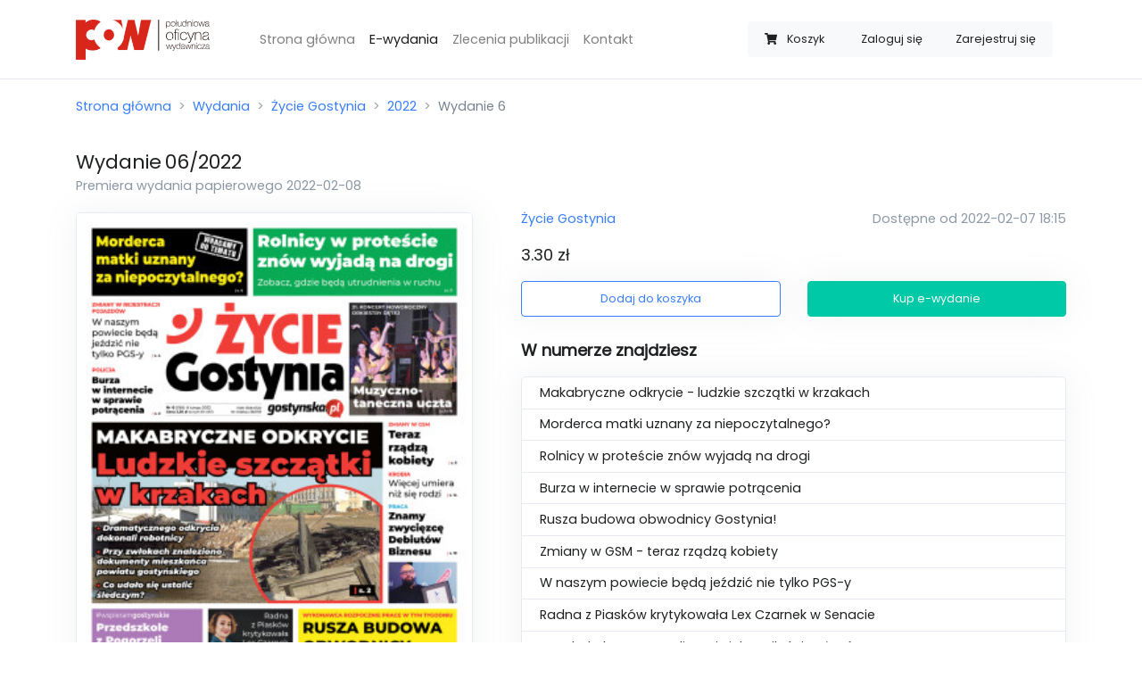

--- FILE ---
content_type: text/html; charset=UTF-8
request_url: https://sklep.rawicz24.pl/wydania/zycie-gostynia/2022/6/
body_size: 4728
content:
<!doctype html>
<html lang="pl">
<head>
    <meta charset="utf-8">
    <meta name="viewport" content="width=device-width, initial-scale=1, minimum-scale=1, maximum-scale=1">

    <meta name="csrf-token" content="4ERGOSJl9hTeLUAVhHNyfdNqCGlY5wwRhwPCu1z1">

    <meta property="og:title" content="Wydanie 06/2022 Życie Gostynia">
    <meta property="og:site_name" content="Życie Rawicza">
    <meta property="og:url" content="https://sklep.rawicz24.pl/wydania/zycie-gostynia/2022/6">
    <meta property="og:description" content="Makabryczne odkrycie - ludzkie szczątki w krzakach
Morderca matki uznany za niepoczytalnego?
Rolnicy w proteście znów wyjadą na drogi
Burza w internecie w sprawie potrącenia
Rusza budowa obwodnicy Gostynia!
Zmiany w GSM - teraz rządzą kobiety
W naszym powiecie będą jeździć nie tylko PGS-y
Radna z Piasków krytykowała Lex Czarnek w Senacie
Przedszkole z Pogorzeli z największą ilością głosów
Znamy zwycięzcę Debiutów Biznesu">
    <meta name="description" content="Makabryczne odkrycie - ludzkie szczątki w krzakach
Morderca matki uznany za niepoczytalnego?
Rolnicy w proteście znów wyjadą na drogi
Burza w internecie w sprawie potrącenia
Rusza budowa obwodnicy Gostynia!
Zmiany w GSM - teraz rządzą kobiety
W naszym powiecie będą jeździć nie tylko PGS-y
Radna z Piasków krytykowała Lex Czarnek w Senacie
Przedszkole z Pogorzeli z największą ilością głosów
Znamy zwycięzcę Debiutów Biznesu">
    <meta name="keywords" content=”życie rawicza,gazeta,e-wydanie,sklep z e-wydaniami,zakup gazety,elektroniczne wydanie,gazeta online” />
    <link rel="canonical" href="https://sklep.jarocinska.pl/wydania/zycie-gostynia/2022/6" />
        <meta property="og:image" content="https://sklep.rawicz24.pl/storage/uploads/thumbnails/a443c2b7ed0acfe70cfeb8b32732b0a8.jpg">
    <meta property="og:type" content="product">
    <script type="application/ld+json">{"@context":"https:\/\/schema.org","@type":"Product","productID":"06\/2022\/zycie-gostynia","image":"https:\/\/sklep.rawicz24.pl\/storage\/uploads\/thumbnails\/a443c2b7ed0acfe70cfeb8b32732b0a8.jpg","category":"Życie Gostynia","description":"Makabryczne odkrycie - ludzkie szczątki w krzakach\r\nMorderca matki uznany za niepoczytalnego?\r\nRolnicy w proteście znów wyjadą na drogi\r\nBurza w internecie w sprawie potrącenia\r\nRusza budowa obwodnicy Gostynia!\r\nZmiany w GSM - teraz rządzą kobiety\r\nW naszym powiecie będą jeździć nie tylko PGS-y\r\nRadna z Piasków krytykowała Lex Czarnek w Senacie\r\nPrzedszkole z Pogorzeli z największą ilością głosów\r\nZnamy zwycięzcę Debiutów Biznesu","name":"Wydanie 06\/2022","url":"https:\/\/sklep.rawicz24.pl\/wydania\/zycie-gostynia\/2022\/6","brand":{"@type":"Brand","name":"Życie Gostynia","logo":"https:\/\/sklep.rawicz24.pl\/uploads\/logos\/a5180e0b990498f09f9cbf3943547a52.jpg"},"releaseDate":"2022-02-08T00:00:00+01:00","offers":{"@type":"Offer","url":"https:\/\/sklep.rawicz24.pl\/wydania\/zycie-gostynia\/2022\/6","availability":"https:\/\/schema.org\/InStock","price":3.3,"priceValidUntil":"2026-12-31T00:00:00+01:00","priceCurrency":"PLN","name":"Wydanie 06\/2022","seller":{"@type":"Organization","name":"Południowa Oficyna Wydawnicza","logo":"https:\/\/sklep.rawicz24.pl\/img\/pow-logo.png"}}}</script>

    <title>Wydanie 06/2022 - Sklep - Życie Rawicza</title>

    <link rel="apple-touch-icon-precomposed"
          sizes="57x57" href="https://sklep.rawicz24.pl/icon/favicon-apple-touch-114.png">
    <link rel="apple-touch-icon-precomposed"
          sizes="114x114" href="https://sklep.rawicz24.pl/icon/favicon-apple-touch-114.png">
    <link rel="apple-touch-icon-precomposed"
          sizes="72x72" href="https://sklep.rawicz24.pl/icon/favicon-apple-touch-144.png">
    <link rel="apple-touch-icon-precomposed"
          sizes="144x144" href="https://sklep.rawicz24.pl/icon/favicon-apple-touch-144.png">
    <link rel="icon" type="image/vnd.microsoft.icon"
          sizes="32x32 48x48" href="https://sklep.rawicz24.pl/icon/favicon.ico">
    <link rel="icon" sizes="128x128" href="https://sklep.rawicz24.pl/icon/favicon.icns">
    <link rel="icon" href="https://sklep.rawicz24.pl/icon/favicon.png" type="image/x-icon">

    <script src="https://sklep.rawicz24.pl/js/app.js?ver=1.1.4" defer></script>

    <link rel="dns-prefetch" href="//fonts.gstatic.com">

    <link href="https://sklep.rawicz24.pl/css/app.css?ver=1.0.6" rel="stylesheet">

            <script async src="https://www.googletagmanager.com/gtag/js?id=UA-40054086-13"></script>
        <script>
            window.dataLayer = window.dataLayer || [];
            function gtag(){dataLayer.push(arguments);}
            gtag('js', new Date());

            gtag('config', 'UA-40054086-13');
        </script>
    </head>
<body>
<div id="app">
    <nav class="navbar navbar-expand-lg navbar-light bg-white border-bottom">
    <div class="container">
        <a class="navbar-brand" href="https://sklep.rawicz24.pl">
            <img src="https://sklep.rawicz24.pl/img/logo.png" width="150px" alt="Logo sklepu"/>
        </a>
        <cart-navbar cart-url="https://sklep.rawicz24.pl/koszyk" class=" d-lg-none ml-auto mr-3" button-class="btn btn-link text-secondary border bg-white btn-sm" badge-class="badge badge-light badge-pill d-none d-sm-inline">
            <span class="ml-2 mr-1 d-none d-sm-inline">Koszyk</span>
        </cart-navbar>
        <button class="navbar-toggler" type="button" data-toggle="collapse" data-target="#navbarSupportedContent" aria-controls="navbarSupportedContent" aria-expanded="false" aria-label="Toggle navigation">
            <span class="navbar-toggler-icon"></span>
        </button>

        <div class="collapse navbar-collapse" id="navbarSupportedContent">
            <ul class="navbar-nav mx-3 mt-4 mt-lg-0 ml-lg-5 mr-auto">
                <li class="nav-item ">
                    <a class="nav-link" href="https://sklep.rawicz24.pl">Strona główna</a>
                </li>
                <li class="nav-item active">
                    <a class="nav-link" href="https://sklep.rawicz24.pl/wydania">E-wydania</a>
                </li>
                <li class="nav-item ">
                    <a class="nav-link" href="https://sklep.rawicz24.pl/zlecenia">Zlecenia publikacji</a>
                </li>
                <li class="nav-item ">
                    <a class="nav-link" href="https://sklep.rawicz24.pl/kontakt">Kontakt</a>
                </li>
                <li class="nav-item ">
                                    </li>
            </ul>
            <div class="btn-group col-12 col-lg-auto my-3" role="group">
                <cart-navbar cart-url="https://sklep.rawicz24.pl/koszyk" class="d-none d-lg-block">
                    <span class="ml-2 mr-1 d-md-none d-xl-inline">Koszyk</span>
                </cart-navbar>
                                    <a class="btn btn-sm btn-light" href="https://sklep.rawicz24.pl/logowanie">Zaloguj się</a>
                                            <a class="btn btn-sm btn-light" href="https://sklep.rawicz24.pl/rejestracja">Zarejestruj się</a>
                                                </div>
        </div>
    </div>
</nav>

    <div class="container py-2">
        <nav aria-label="breadcrumb">
            <ol class="breadcrumb px-0">
                <li class="breadcrumb-item"><a href="https://sklep.rawicz24.pl">Strona główna</a></li>
                    <li class="breadcrumb-item"><a href="https://sklep.rawicz24.pl/wydania">Wydania</a></li>
    <li class="breadcrumb-item"><a href="https://sklep.rawicz24.pl/wydania/zycie-gostynia">Życie Gostynia</a></li>
    <li class="breadcrumb-item"><a href="https://sklep.rawicz24.pl/wydania/zycie-gostynia/2022">2022</a></li>
    <li class="breadcrumb-item active" aria-current="page">Wydanie 6</li>
            </ol>
        </nav>
    </div>
    <div class="container py-2">
            <h1 class="h4 d-inline">Wydanie</h1>
    <h2 class="h4 d-inline">06/2022</h2>
    <span class="d-block h6 text-muted">Premiera wydania papierowego 2022-02-08</span>
    <div class="row mt-3">
        <div class="col-md-5 align-items-center d-none d-lg-flex">
            <img src="https://sklep.rawicz24.pl/storage/uploads/thumbnails/a443c2b7ed0acfe70cfeb8b32732b0a8.jpg" class="border d-flex rounded img-fluid shadow-sm" width="100%" alt="Miniatura wydania 06/2022">
        </div>
        <div class="col-12 col-lg-7 mb-0 d-flex align-items-center">
            <div class="w-100 ml-0 ml-lg-4">
                <div class="row">
                    <div class="col-md-5 mb-4 mb-md-0 align-items-center d-flex d-lg-none">
                        <img src="https://sklep.rawicz24.pl/storage/uploads/thumbnails/a443c2b7ed0acfe70cfeb8b32732b0a8.jpg" class="border rounded img-fluid shadow-sm m-0" width="100%" alt="Miniatura wydania 06/2022">
                    </div>
                    <div class="col-md-7 col-lg-12 d-flex ">
                        <div class="align-self-center w-100">
                            <div class="mb-3">
                                <a href="https://sklep.rawicz24.pl/wydania/zycie-gostynia">
                                    Życie Gostynia
                                </a>
                                <span class="text-muted d-block float-md-right">Dostępne od 2022-02-07 18:15</span>
                            </div>
                            <p class="lead"><span>3.30 zł</span></p>
                            <div class="row">
                                <div class="col-sm-6">
                                    <add-to-cart-button button-classes="shadow-sm" :release='{"id":"aeb10d59-a33c-48c9-bbbd-6d25d03d2e4f","formatted_number":"06\/2022","general_number":1169,"release_date":"08-02-2022","category":"\u017bycie Gostynia","price":3.3,"thumbnail":"https:\/\/sklep.rawicz24.pl\/storage\/uploads\/thumbnails\/a443c2b7ed0acfe70cfeb8b32732b0a8.jpg","url":"https:\/\/sklep.rawicz24.pl\/wydania\/zycie-gostynia\/2022\/6"}' cart-url="https://sklep.rawicz24.pl/koszyk"></add-to-cart-button>
                                </div>
                                <div class="col-sm-6">
                                    <buy-button button-classes="shadow-sm mt-2 mt-sm-0" :release='{"id":"aeb10d59-a33c-48c9-bbbd-6d25d03d2e4f","formatted_number":"06\/2022","general_number":1169,"release_date":"08-02-2022","category":"\u017bycie Gostynia","price":3.3,"thumbnail":"https:\/\/sklep.rawicz24.pl\/storage\/uploads\/thumbnails\/a443c2b7ed0acfe70cfeb8b32732b0a8.jpg","url":"https:\/\/sklep.rawicz24.pl\/wydania\/zycie-gostynia\/2022\/6"}' cart-url="https://sklep.rawicz24.pl/koszyk"></buy-button>
                                </div>
                            </div>
                        </div>
                    </div>
                </div>
                                    <div class="mt-4 row">
                        <div class="col">
                            <p class="lead font-weight-bold">W numerze znajdziesz</p>
                                                        <ul class="list-group shadow-sm bg-white ">
                                                                    <li class="list-group-item">Makabryczne odkrycie - ludzkie szczątki w krzakach</li>
                                                                    <li class="list-group-item">Morderca matki uznany za niepoczytalnego?</li>
                                                                    <li class="list-group-item">Rolnicy w proteście znów wyjadą na drogi</li>
                                                                    <li class="list-group-item">Burza w internecie w sprawie potrącenia</li>
                                                                    <li class="list-group-item">Rusza budowa obwodnicy Gostynia!</li>
                                                                    <li class="list-group-item">Zmiany w GSM - teraz rządzą kobiety</li>
                                                                    <li class="list-group-item">W naszym powiecie będą jeździć nie tylko PGS-y</li>
                                                                    <li class="list-group-item">Radna z Piasków krytykowała Lex Czarnek w Senacie</li>
                                                                    <li class="list-group-item">Przedszkole z Pogorzeli z największą ilością głosów</li>
                                                                    <li class="list-group-item">Znamy zwycięzcę Debiutów Biznesu</li>
                                                            </ul>
                        </div>
                    </div>
                            </div>
        </div>
    </div>
        <div class="mt-4 mt-lg-6">
        <h2 class="lead font-weight-bold mb-3">Sprawdź poprzednie wydania</h2>
        <div class="row">
            <div class="col">
                <release-slider category-url="https://sklep.rawicz24.pl/wydania/zycie-gostynia" :items='[{"id":"f722a93f-d703-499e-ad19-92381ef3ffea","formatted_number":"05\/2022","general_number":1168,"release_date":"01-02-2022","category":"\u017bycie Gostynia","price":3.3,"thumbnail":"https:\/\/sklep.rawicz24.pl\/storage\/uploads\/thumbnails\/b791acb8beb69dc14873207a655faa11.jpg","url":"https:\/\/sklep.rawicz24.pl\/wydania\/zycie-gostynia\/2022\/5"},{"id":"0a00a315-df11-487d-adf9-77770b3bfe35","formatted_number":"04\/2022","general_number":1167,"release_date":"25-01-2022","category":"\u017bycie Gostynia","price":3.3,"thumbnail":"https:\/\/sklep.rawicz24.pl\/storage\/uploads\/thumbnails\/d00d64b969a417c7c20b92bcffa141a7.jpg","url":"https:\/\/sklep.rawicz24.pl\/wydania\/zycie-gostynia\/2022\/4"},{"id":"fd5fabda-3f1d-4144-9cd7-cf0404527c9c","formatted_number":"03\/2022","general_number":1166,"release_date":"18-01-2022","category":"\u017bycie Gostynia","price":3.3,"thumbnail":"https:\/\/sklep.rawicz24.pl\/storage\/uploads\/thumbnails\/7e64beba268346a883615940b55ca645.jpg","url":"https:\/\/sklep.rawicz24.pl\/wydania\/zycie-gostynia\/2022\/3"},{"id":"2a5e947f-e949-44f9-9a41-6b980868928e","formatted_number":"02\/2022","general_number":1165,"release_date":"11-01-2022","category":"\u017bycie Gostynia","price":3.3,"thumbnail":"https:\/\/sklep.rawicz24.pl\/storage\/uploads\/thumbnails\/36300e45d7467258b0add75b0ebfcdd3.jpg","url":"https:\/\/sklep.rawicz24.pl\/wydania\/zycie-gostynia\/2022\/2"},{"id":"3ff4f385-3c71-403b-beed-1d7c70991f27","formatted_number":"01\/2022","general_number":1164,"release_date":"04-01-2022","category":"\u017bycie Gostynia","price":3.3,"thumbnail":"https:\/\/sklep.rawicz24.pl\/storage\/uploads\/thumbnails\/f1fcf6c7927804d5a6f58f47b3f8355e.jpg","url":"https:\/\/sklep.rawicz24.pl\/wydania\/zycie-gostynia\/2022\/1"},{"id":"9c01c102-69b5-47e5-be82-f87cc0efd6e9","formatted_number":"52\/2021","general_number":1163,"release_date":"28-12-2021","category":"\u017bycie Gostynia","price":3.3,"thumbnail":"https:\/\/sklep.rawicz24.pl\/storage\/uploads\/thumbnails\/763cd9f119d1a2cc9bd4e3fb9671b1aa.jpg","url":"https:\/\/sklep.rawicz24.pl\/wydania\/zycie-gostynia\/2021\/52"},{"id":"9cc3f2d9-f9ce-42e1-8b42-fdaa3529ee78","formatted_number":"51\/2021","general_number":1162,"release_date":"21-12-2021","category":"\u017bycie Gostynia","price":2.95,"thumbnail":"https:\/\/sklep.rawicz24.pl\/storage\/uploads\/thumbnails\/17873e23329c4316ef1ec50c6f29d545.jpg","url":"https:\/\/sklep.rawicz24.pl\/wydania\/zycie-gostynia\/2021\/51"},{"id":"490e47a1-adfb-4c47-844b-a6553272c9d1","formatted_number":"50\/2021","general_number":1161,"release_date":"14-12-2021","category":"\u017bycie Gostynia","price":2.95,"thumbnail":"https:\/\/sklep.rawicz24.pl\/storage\/uploads\/thumbnails\/1abb13fcc45db1256bebe5275254b1de.jpg","url":"https:\/\/sklep.rawicz24.pl\/wydania\/zycie-gostynia\/2021\/50"},{"id":"8b573130-2b9f-40ab-b771-3dbdb5296204","formatted_number":"49\/2021","general_number":1160,"release_date":"07-12-2021","category":"\u017bycie Gostynia","price":2.95,"thumbnail":"https:\/\/sklep.rawicz24.pl\/storage\/uploads\/thumbnails\/9c5ea547bd5c869eed5c783dedb0e77a.jpg","url":"https:\/\/sklep.rawicz24.pl\/wydania\/zycie-gostynia\/2021\/49"},{"id":"f6604641-3c27-4398-a1d3-2f12419fe0a4","formatted_number":"48\/2021","general_number":1159,"release_date":"30-11-2021","category":"\u017bycie Gostynia","price":2.95,"thumbnail":"https:\/\/sklep.rawicz24.pl\/storage\/uploads\/thumbnails\/c91a13b01c56a3e998ec8151192cf3e9.jpg","url":"https:\/\/sklep.rawicz24.pl\/wydania\/zycie-gostynia\/2021\/48"}]'></release-slider>
            </div>
        </div>
    </div>
        </div>

    <div class="container">
    <footer class="pt-4 my-md-5 pt-md-5 border-top">
        <div class="row">
            <div class="col-12 col-md">
                <img class="mb-2" src="https://sklep.rawicz24.pl/img/logo_gray.png" alt="Szare logo Południowej Oficyny Wydawniczej" width="100">
                <small class="d-block mb-3 text-muted">&copy; 2020</small>
            </div>
            <div class="col-6 col-md">
                <h5>Odnośniki</h5>
                <ul class="list-unstyled text-small">
                    <li><a class="text-muted" href="https://sklep.rawicz24.pl">Strona główna</a></li>
                    <li><a class="text-muted" href="https://sklep.rawicz24.pl/wydania">Wydania</a></li>

                    <li><a class="text-muted" href="https://sklep.rawicz24.pl/polityka-prywatnosci">Polityka prywatności</a></li>
                    <li><a class="text-muted" href="https://sklep.rawicz24.pl/regulamin">Regulamin</a></li>
                    <li><a class="text-muted" href="https://sklep.rawicz24.pl/kontakt">Kontakt</a></li>
                </ul>
            </div>
            <div class="col-6 col-md">
                <h5>Wydania</h5>
                <ul class="list-unstyled text-small">
            <li><a class="text-muted" href="https://sklep.rawicz24.pl/wydania/zdjecie">Zdjęcie</a></li>
            <li><a class="text-muted" href="https://sklep.rawicz24.pl/wydania/gazeta-jarocinska">Gazeta Jarocińska</a></li>
            <li><a class="text-muted" href="https://sklep.rawicz24.pl/wydania/gazeta-krotoszynska">Gazeta Krotoszyńska</a></li>
            <li><a class="text-muted" href="https://sklep.rawicz24.pl/wydania/zycie-gostynia">Życie Gostynia</a></li>
            <li><a class="text-muted" href="https://sklep.rawicz24.pl/wydania/zycie-pleszewa">Życie Pleszewa</a></li>
            <li><a class="text-muted" href="https://sklep.rawicz24.pl/wydania/zycie-rawicza">Życie Rawicza</a></li>
    </ul>
            </div>
            <div class="col-6 col-md">
                <h5>Konto</h5>
                <ul class="list-unstyled text-small">
                                            <li><a class="text-muted" href="https://sklep.rawicz24.pl/logowanie">Logowanie</a></li>
                        <li><a class="text-muted" href="https://sklep.rawicz24.pl/rejestracja">Rejestracja</a></li>
                                    </ul>
            </div>
        </div>
    </footer>
</div>
</div>
</body>
</html>
